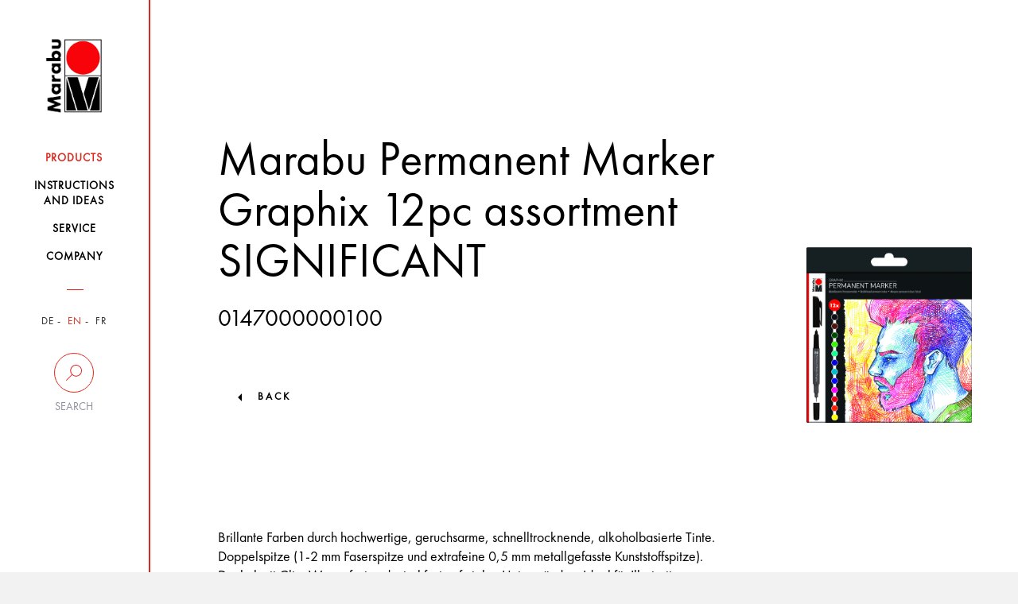

--- FILE ---
content_type: text/html; charset=UTF-8
request_url: https://www.marabu-creative.com/en/products/doodling-with-alcohol-ink-and-permanent-marker-graphix/marabu-permanent-marker-graphix-12pc-assortment-significant-0147000000100/
body_size: 11664
content:
<!DOCTYPE html>
<html>
<head>
    <!-- Cookiebot -->
    <script src="https://mein.clickskeks.at/app.js?apiKey=01f0b6831533747ce4b007518fb0defa3fcb87116aeb054a&amp;domain=64217f28ed4747663260c7e8" referrerpolicy="origin"></script>

    <meta http-equiv="Content-Type" content="text/html; charset=UTF-8"/>
    <meta http-equiv="X-UA-Compatible" content="IE=edge"/>
    <meta name="generator" content="WordPress 6.5.2"/>
    <!-- leave this for stats please -->
    <meta name="viewport" content="width=device-width, initial-scale=1.0, maximum-scale=1.0, user-scalable=0">
    <title>
        Products - Marabu Kreativ    </title>
    <link rel="icon" href="https://www.marabu-creative.com/wp-content/themes/marabu/favicon.ico" type="image/x-icon"/>
    <link rel="shortcut icon" href="https://www.marabu-creative.com/wp-content/themes/marabu/favicon.ico" type="image/x-icon"/>
    <link rel="apple-touch-icon" sizes="180x180" href="https://www.marabu-creative.com/wp-content/themes/marabu/apple-touch-icon.png">
    <link rel="icon" type="image/png" sizes="32x32" href="https://www.marabu-creative.com/wp-content/themes/marabu/favicon-32x32.png">
    <link rel="icon" type="image/png" sizes="16x16" href="https://www.marabu-creative.com/wp-content/themes/marabu/favicon-16x16.png">
    <link rel="manifest" href="https://www.marabu-creative.com/wp-content/themes/marabu/manifest.json">
    <link rel="mask-icon" href="https://www.marabu-creative.com/wp-content/themes/marabu/safari-pinned-tab.svg" color="#5bbad5">
    <link rel="stylesheet" type="text/css" href="https://www.marabu-creative.com/wp-content/themes/marabu/css/print.css" media="print"/>
    <meta name='robots' content='index, follow, max-image-preview:large, max-snippet:-1, max-video-preview:-1' />
<link rel="alternate" hreflang="x-default" href="https://www.marabu-creative.com/en/products//marabu-permanent-marker-graphix-12pc-assortment-significant-0147000000100/" />
<link rel="alternate" hreflang="de" href="https://www.marabu-creative.com/de/produkte//marabu-permanent-marker-graphix-12er-sortierung-significant-0147000000100/" />
<link rel="alternate" hreflang="en" href="https://www.marabu-creative.com/en/products//marabu-permanent-marker-graphix-12pc-assortment-significant-0147000000100/" />

	<!-- This site is optimized with the Yoast SEO plugin v19.14 - https://yoast.com/wordpress/plugins/seo/ -->
	<link rel="canonical" href="https://www.marabu-creative.com/en/products/doodling-with-alcohol-ink-and-permanent-marker-graphix//" />
	<link rel="next" href="https://www.marabu-creative.com/en/products/page/2/" />
	<meta property="og:locale" content="en_US" />
	<meta property="og:type" content="website" />
	<meta property="og:title" content="Products Archive - Marabu Kreativ" />
	<meta property="og:site_name" content="Marabu Kreativ" />
	<meta name="twitter:card" content="summary_large_image" />
	<script type="application/ld+json" class="yoast-schema-graph">{"@context":"https://schema.org","@graph":[{"@type":"CollectionPage","@id":"https://www.marabu-creative.com/en/products/","url":"https://www.marabu-creative.com/en/products/","name":"Products Archive - Marabu Kreativ","isPartOf":{"@id":"https://www.marabu-creative.com/en/#website"},"breadcrumb":{"@id":"https://www.marabu-creative.com/en/products/#breadcrumb"},"inLanguage":"en-US"},{"@type":"BreadcrumbList","@id":"https://www.marabu-creative.com/en/products/#breadcrumb","itemListElement":[{"@type":"ListItem","position":1,"name":"Startseite","item":"https://www.marabu-creative.com/en/"},{"@type":"ListItem","position":2,"name":"Products"}]},{"@type":"WebSite","@id":"https://www.marabu-creative.com/en/#website","url":"https://www.marabu-creative.com/en/","name":"Marabu Kreativ","description":"","potentialAction":[{"@type":"SearchAction","target":{"@type":"EntryPoint","urlTemplate":"https://www.marabu-creative.com/en/?s={search_term_string}"},"query-input":"required name=search_term_string"}],"inLanguage":"en-US"}]}</script>
	<!-- / Yoast SEO plugin. -->


<link rel="alternate" type="application/rss+xml" title="Marabu Kreativ &raquo; Products Feed" href="https://www.marabu-creative.com/en/products/?feed=rss2" />
            <meta property="og:title" content="DOODLING with Alcohol Ink and Permanent Marker Graphix" />
            <meta property="og:description" content="The alcohol-based Marabu Permanent Marker is ideal for adding embellishments, lettering or drawings to Alcohol Ink backgrounds.
" />
            <meta property="og:url" content="https://www.marabu-creative.com/en/products/doodling-with-alcohol-ink-and-permanent-marker-graphix/" />
            <meta property="og:image" content="https://www.marabu-creative.com/wp-content/uploads/2020/01/Marabu-Alcohol-Ink-Doodling-01.jpg" />
<script type="text/javascript">
/* <![CDATA[ */
window._wpemojiSettings = {"baseUrl":"https:\/\/s.w.org\/images\/core\/emoji\/15.0.3\/72x72\/","ext":".png","svgUrl":"https:\/\/s.w.org\/images\/core\/emoji\/15.0.3\/svg\/","svgExt":".svg","source":{"concatemoji":"https:\/\/www.marabu-creative.com\/wp-includes\/js\/wp-emoji-release.min.js?ver=6.5.2"}};
/*! This file is auto-generated */
!function(i,n){var o,s,e;function c(e){try{var t={supportTests:e,timestamp:(new Date).valueOf()};sessionStorage.setItem(o,JSON.stringify(t))}catch(e){}}function p(e,t,n){e.clearRect(0,0,e.canvas.width,e.canvas.height),e.fillText(t,0,0);var t=new Uint32Array(e.getImageData(0,0,e.canvas.width,e.canvas.height).data),r=(e.clearRect(0,0,e.canvas.width,e.canvas.height),e.fillText(n,0,0),new Uint32Array(e.getImageData(0,0,e.canvas.width,e.canvas.height).data));return t.every(function(e,t){return e===r[t]})}function u(e,t,n){switch(t){case"flag":return n(e,"\ud83c\udff3\ufe0f\u200d\u26a7\ufe0f","\ud83c\udff3\ufe0f\u200b\u26a7\ufe0f")?!1:!n(e,"\ud83c\uddfa\ud83c\uddf3","\ud83c\uddfa\u200b\ud83c\uddf3")&&!n(e,"\ud83c\udff4\udb40\udc67\udb40\udc62\udb40\udc65\udb40\udc6e\udb40\udc67\udb40\udc7f","\ud83c\udff4\u200b\udb40\udc67\u200b\udb40\udc62\u200b\udb40\udc65\u200b\udb40\udc6e\u200b\udb40\udc67\u200b\udb40\udc7f");case"emoji":return!n(e,"\ud83d\udc26\u200d\u2b1b","\ud83d\udc26\u200b\u2b1b")}return!1}function f(e,t,n){var r="undefined"!=typeof WorkerGlobalScope&&self instanceof WorkerGlobalScope?new OffscreenCanvas(300,150):i.createElement("canvas"),a=r.getContext("2d",{willReadFrequently:!0}),o=(a.textBaseline="top",a.font="600 32px Arial",{});return e.forEach(function(e){o[e]=t(a,e,n)}),o}function t(e){var t=i.createElement("script");t.src=e,t.defer=!0,i.head.appendChild(t)}"undefined"!=typeof Promise&&(o="wpEmojiSettingsSupports",s=["flag","emoji"],n.supports={everything:!0,everythingExceptFlag:!0},e=new Promise(function(e){i.addEventListener("DOMContentLoaded",e,{once:!0})}),new Promise(function(t){var n=function(){try{var e=JSON.parse(sessionStorage.getItem(o));if("object"==typeof e&&"number"==typeof e.timestamp&&(new Date).valueOf()<e.timestamp+604800&&"object"==typeof e.supportTests)return e.supportTests}catch(e){}return null}();if(!n){if("undefined"!=typeof Worker&&"undefined"!=typeof OffscreenCanvas&&"undefined"!=typeof URL&&URL.createObjectURL&&"undefined"!=typeof Blob)try{var e="postMessage("+f.toString()+"("+[JSON.stringify(s),u.toString(),p.toString()].join(",")+"));",r=new Blob([e],{type:"text/javascript"}),a=new Worker(URL.createObjectURL(r),{name:"wpTestEmojiSupports"});return void(a.onmessage=function(e){c(n=e.data),a.terminate(),t(n)})}catch(e){}c(n=f(s,u,p))}t(n)}).then(function(e){for(var t in e)n.supports[t]=e[t],n.supports.everything=n.supports.everything&&n.supports[t],"flag"!==t&&(n.supports.everythingExceptFlag=n.supports.everythingExceptFlag&&n.supports[t]);n.supports.everythingExceptFlag=n.supports.everythingExceptFlag&&!n.supports.flag,n.DOMReady=!1,n.readyCallback=function(){n.DOMReady=!0}}).then(function(){return e}).then(function(){var e;n.supports.everything||(n.readyCallback(),(e=n.source||{}).concatemoji?t(e.concatemoji):e.wpemoji&&e.twemoji&&(t(e.twemoji),t(e.wpemoji)))}))}((window,document),window._wpemojiSettings);
/* ]]> */
</script>
<style id='wp-emoji-styles-inline-css' type='text/css'>

	img.wp-smiley, img.emoji {
		display: inline !important;
		border: none !important;
		box-shadow: none !important;
		height: 1em !important;
		width: 1em !important;
		margin: 0 0.07em !important;
		vertical-align: -0.1em !important;
		background: none !important;
		padding: 0 !important;
	}
</style>
<link rel='stylesheet' id='wpml-blocks-css' href='https://www.marabu-creative.com/wp-content/plugins/sitepress-multilingual-cms/dist/css/blocks/styles.css?ver=4.6.3' type='text/css' media='all' />
<link rel='stylesheet' id='contact-form-7-css' href='https://www.marabu-creative.com/wp-content/plugins/contact-form-7/includes/css/styles.css?ver=5.7.7' type='text/css' media='all' />
<link rel='stylesheet' id='wpml-legacy-horizontal-list-0-css' href='//www.marabu-creative.com/wp-content/plugins/sitepress-multilingual-cms/templates/language-switchers/legacy-list-horizontal/style.min.css?ver=1' type='text/css' media='all' />
<link rel='stylesheet' id='style-css' href='https://www.marabu-creative.com/wp-content/themes/marabu/css/style.css' type='text/css' media='' />
<link rel='stylesheet' id='custom-css' href='https://www.marabu-creative.com/wp-content/themes/marabu/css/custom.css' type='text/css' media='' />
<link rel='stylesheet' id='google-recaptcha-css' href='https://www.marabu-creative.com/wp-content/themes/marabu/css/google-recaptcha.css?ver=1.0' type='text/css' media='all' />
<script type="text/javascript" src="https://www.marabu-creative.com/wp-content/themes/marabu/js/custom.js" id="custom-js"></script>
<script type="text/javascript" src="https://www.marabu-creative.com/wp-content/themes/marabu/js/main.bundle.js" id="main.bundle-js"></script>
<link rel="https://api.w.org/" href="https://www.marabu-creative.com/en/wp-json/" /><link rel="EditURI" type="application/rsd+xml" title="RSD" href="https://www.marabu-creative.com/xmlrpc.php?rsd" />
<meta name="generator" content="WordPress 6.5.2" />
<meta name="generator" content="WPML ver:4.6.3 stt:1,4,3;" />
</head>
<body class="archive post-type-archive post-type-archive-products tk-futura-pt" id="post-id-308571">
<div id="wrapper" class="clearfix">
    <header>
        <nav class="navbar inner-container">
            <div class="row">
                <div class="col-xs-6 col-sm-12">
                    <a class="navbar-brand" href="https://www.marabu-creative.com/en/">
                        <img src="https://www.marabu-creative.com/wp-content/themes/marabu/images/logo.png" class="img-responsive">
                    </a>
                </div>
                <!-- <div class="col-xs-6 visible-xs side-buttons"> -->
				<div class="pull-right visible-xs side-buttons">
                    <div class="row">
                        <div class="col-xs-6">
                            <div class="search">
                                <button data-toggle="collapse" data-target=".search-holder" type="button">
                                    <img src="https://www.marabu-creative.com/wp-content/themes/marabu/images/seach-icon.png" class="img-responsive">
                                </button>
                            </div>
                        </div>
                        <div class="col-xs-6">
                            <div class="navbar-header">
                                <button type="button" class="navbar-toggle collapsed" data-toggle="collapse-side"
                                        data-target="#navbar" data-target-2=".side-collapse-container"
                                        aria-expanded="false" aria-controls="navbar">
                                    <img src="https://www.marabu-creative.com/wp-content/themes/marabu/images/menu-btn.png"
                                         class="img-responsive">
                                </button>
                            </div>
                        </div>
                    </div>
                </div>
            </div>
            <div class="search-holder collapse">
                <form role="search" method="get" id="searchform" class="searchform"
                      action="https://www.marabu-creative.com/en/">
                    <div class="stylish-input-group">
                    <input type="text"
                           placeholder="With other search term search..." value="" name="s" id="s" class="form-control"/>
                    <span class="input-group-addon">
                        <button type="submit" id="searchsubmit">
                            <span class="glyphicon glyphicon-search hidden"></span>
                        </button>
                    </span>
                    </div>
                </form>
            </div>
            <div id="navbar" class="side-collapse">
                <div class="close-header">
                    <p><i class="menu-close"></i>Schliessen</p>
                </div>
                <ul id="menu-main-menue" class="nav navbar-nav"><li id="menu-item-109353" class="menu-item menu-item-type-post_type menu-item-object-page menu-item-109353 current-menu-item"><a href="https://www.marabu-creative.com/en/products/"><span>Products</span></a></li>
<li id="menu-item-121157" class="menu-item menu-item-type-post_type menu-item-object-page menu-item-121157 "><a href="https://www.marabu-creative.com/en/instructions-handicraft-ideas/"><span>Instructions <br />and ideas</span></a></li>
<li id="menu-item-109355" class="menu-item menu-item-type-post_type menu-item-object-page menu-item-109355 "><a href="https://www.marabu-creative.com/en/service/"><span>Service</span></a></li>
<li id="menu-item-109356" class="menu-item menu-item-type-post_type menu-item-object-page menu-item-109356 "><a href="https://www.marabu-creative.com/en/company/"><span>Company</span></a></li>
</ul>                <div class="nav-filters">
                    <ul class="filter-item language">
                        

                                                    <li class="">
                                <a href="https://www.marabu-creative.com/de/">DE</a>
                            </li>
                            <li class="active">
                                <a href="https://www.marabu-creative.com/en/">EN</a>
                            </li>
                            <li class="">
                                <a href="https://www.marabu-creative.com/fr/">FR</a>
                            </li>
                                            </ul>
                    <div class="desktop-filter hidden-xs">
                        <a data-toggle="collapse" data-target="#suche"  href="#">
                            <span class="circle ico-search"></span>
                            <span class="text">Search</span>
                        </a>
                        <div class="search-input collapse" id="suche">
                            <form role="search" method="get" id="searchform" class="searchform"
                                  action="https://www.marabu-creative.com/en/">
                                <input type="text"
                                       placeholder="Search here"
                                       value="" name="s" id="s" class="form-control"/>
                                    <span class="input-group-addon">
                                        <button type="submit" id="searchsubmit">
                                            <span class="glyphicon glyphicon-search hidden"></span>
                                        </button>
                                    </span>
                            </form>
                                                    </div>
                    </div>
                    <div class="desktop-location hidden hidden-xs">
                        <a href="https://www.marabu-creative.com/en/handlersuche/">
                            <span class="circle ico-locate"></span>
                            <span class="text">Händlersuche</span>
                        </a>
                    </div>
                    <!--                    <div class="filter-item search visible-xs">-->
                    <!--                        <label for="search-input">Suche</label>-->
                    <!--                        <input type="text" name="search-input" id="search-input" class="form-control"-->
                    <!--                               placeholder="Suchbegriff...">-->
                    <!--                        <span class="fa fa-search hidden-xs"></span>-->
                    <!--                    </div>-->
                    <!--                    <div class="filter-item zip visible-xs">-->
                    <!--                        <label for="zip-input">Händlersuche</label>-->
                    <!--                        <input type="text" name="zip-input" id="zip-input" class="form-control"-->
                    <!--                               placeholder="PLZ oder Ort...">-->
                    <!--                        <span class="fa fa-map-marker hidden-xs"></span>-->
                    <!--                    </div>-->
                </div>
            </div>
        </nav>
    </header><div class="side-collapse-container">
    <div class="header-picture">
    <div class="glass img-responsive inner-container filled">    <div class="text-content">
        <div class="heading">
            <!--                    <h1>--><!--</h1>-->
            <h1>Marabu Permanent Marker Graphix 12pc assortment SIGNIFICANT</h1><h3 class="item_number">0147000000100</h3></div><figure>
                <img src="https://www.marabu-creative.com/wp-content/uploads/2020/08/k16812_marabu_0147000000100_jpg.png" alt=""/>
                </figure>
                
        </div>
                    <a href="https://www.marabu-creative.com/produkte/">back</a>
                </div>
</div>            <!-- header-picture -->
            <div class="text-holder glass inner-container">
                <div class="row">
                    <div class="col-lg-8 col-md-8 col-xs-12 col-sm-12">
                        <p>Brillante Farben durch hochwertige, geruchsarme, schnelltrocknende, alkoholbasierte Tinte. Doppelspitze (1-2 mm Faserspitze und extrafeine 0,5 mm metallgefasste Kunststoffspitze). Deckel mit Clip. Wasserfest und wischfest auf vielen Untergründen. Ideal für Illustrationen, Skizzen, Reinzeichnungen und vieles mehr. Auf Basis organischer Lösemittel (Toluol/Xylolfrei).</p><br /><p>Contents: 12 x Permanent Marker Graphix (Yellow 019, Orange 013, Cherry red 031, Raspberry 131, Plum 139, Medium blue 052, Dark ultramarine 055, Aqua green 297, lime 154, dark green 068, Cocoa 295, Black 073)</p>    <div class="product-slider-block">
                        <h3>Sets</h3>
                        <div class="product-slider default-arrows">
                                        <div class="slide id-295469">
                                                                    <a href="https://www.marabu-creative.com/en/products/doodling-with-alcohol-ink-and-permanent-marker-graphix/marabu-permanent-marker-graphix-24pc-assortment-hero-of-galaxy-0147000000102/">
                                        <div class="bg-img">
                                            <img src="https://www.marabu-creative.com/wp-content/uploads/2020/08/k16814_marabu_0147000000102_jpg.png" alt=""/>
                                        </div>
                                    </a>
                                                                    <div class="product-info">
                                    <a href="https://www.marabu-creative.com/en/products/doodling-with-alcohol-ink-and-permanent-marker-graphix/marabu-permanent-marker-graphix-24pc-assortment-hero-of-galaxy-0147000000102/">
                                        <p>Marabu Permanent Marker Graphix 24pc assortment HERO OF GALAXY, <span class="size"></span></p>                                    </a>
                                </div>
                            </div>
                                                        <div class="slide id-295466">
                                                                    <a href="https://www.marabu-creative.com/en/products/doodling-with-alcohol-ink-and-permanent-marker-graphix/marabu-permanent-marker-graphix-4pc-assortment-once-upon-a-time-0147000000101/">
                                        <div class="bg-img">
                                            <img src="https://www.marabu-creative.com/wp-content/uploads/2020/08/k16813_marabu_0147000000101_jpg.png" alt=""/>
                                        </div>
                                    </a>
                                                                    <div class="product-info">
                                    <a href="https://www.marabu-creative.com/en/products/doodling-with-alcohol-ink-and-permanent-marker-graphix/marabu-permanent-marker-graphix-4pc-assortment-once-upon-a-time-0147000000101/">
                                        <p>Marabu Permanent Marker Graphix 4pc assortment ONCE UPON A TIME, <span class="size"></span></p>                                    </a>
                                </div>
                            </div>
                                    </div>
    </div>
                    </div>
                                    </div>
            </div><!-- text-holder -->
                <div class="customs-tabs">
        <div class="row">
            <div class="col-md-12">
                <ul class="nav nav-tabs">
                                            <li class="active">
                            <a data-toggle="tab" href="#home">Product Highlights</a>
                        </li>
                                    </ul>
                <div id="accordion" class="tab-content">
                                            <div id="home" class="tab-pane fade in active">
                            <ul><li>Permanent Marker Graphix set SIGNIFICANT with 12 markers</li><li>Vibrant colours thanks to high-quality, low-odour, fast-drying, alcohol-based ink (free from toluene/xylene)</li><li>Waterproof and smudge proof on lots of light-coloured surfaces, e.g. photos, plastic, wood, stone, metal and glass</li><li>Double tip (1.0 - 2.0 mm fibre tip and extra-fine 0.5 mm metal-clad plastic tip)</li><li>Lid with clip</li><li>Ideal for illustrations, sketches, final artwork and much more</li></ul>                        </div>
                                    </div>
            </div>
        </div>
    </div><!-- customs-tabs -->
        <div class="row-images">
            <h2 class="underlined">usage examples</h2>
            <div class="row slideshow">
                                                <div class="col-lg-3 col-md-3 col-sm-3 col-xs-12">
                                    <div class="item-image">
                                        <img class="center-block" src="https://www.marabu-creative.com/wp-content/uploads/2020/04/Marabu-Graphix-Permanent-Marker-Messenger-Bag-300x300.jpg" alt="">
                                                                            </div>
                                </div>
                                                                <div class="col-lg-3 col-md-3 col-sm-3 col-xs-12">
                                    <div class="item-image">
                                        <img class="center-block" src="https://www.marabu-creative.com/wp-content/uploads/2020/04/marabu-graphix-permanent-marker-vorratsglaeser-300x300.jpg" alt="">
                                                                                        <a target="_blank"
                                                   href="https://www.marabu-creative.com/en/instructions-handicraft-ideas/vorratsglaeser-beschriften-mit-marabu-graphix-permanent-marker/"
                                                   class="image-zoom">
                                                    <img src="https://www.marabu-creative.com/wp-content/themes/marabu/images/zoom-icon.png">
                                                </a>
                                                                                    </div>
                                </div>
                                                                <div class="col-lg-3 col-md-3 col-sm-3 col-xs-12">
                                    <div class="item-image">
                                        <img class="center-block" src="https://www.marabu-creative.com/wp-content/uploads/2020/04/Marabu-Graphix-Permanent-Marker-Sneakers-300x300.jpg" alt="">
                                                                            </div>
                                </div>
                                                                <div class="col-lg-3 col-md-3 col-sm-3 col-xs-12">
                                    <div class="item-image">
                                        <img class="center-block" src="https://www.marabu-creative.com/wp-content/uploads/2020/04/Marabu-Graphix-Permanent-Marker-Helm-Skateboard-300x300.jpg" alt="">
                                                                            </div>
                                </div>
                                                                <div class="col-lg-3 col-md-3 col-sm-3 col-xs-12">
                                    <div class="item-image">
                                        <img class="center-block" src="https://www.marabu-creative.com/wp-content/uploads/2020/04/Marabu-Graphix-Permanent-Marker-Skateboard-hoch-300x300.jpg" alt="">
                                                                            </div>
                                </div>
                                                                <div class="col-lg-3 col-md-3 col-sm-3 col-xs-12">
                                    <div class="item-image">
                                        <img class="center-block" src="https://www.marabu-creative.com/wp-content/uploads/2020/04/Marabu-Graphix-Permanent-Marker-Controller-300x300.jpg" alt="">
                                                                            </div>
                                </div>
                                                                <div class="col-lg-3 col-md-3 col-sm-3 col-xs-12">
                                    <div class="item-image">
                                        <img class="center-block" src="https://www.marabu-creative.com/wp-content/uploads/2020/04/Marabu-Graphix-Permanent-Marker-Video-Games-300x300.jpg" alt="">
                                                                            </div>
                                </div>
                                                                <div class="col-lg-3 col-md-3 col-sm-3 col-xs-12">
                                    <div class="item-image">
                                        <img class="center-block" src="https://www.marabu-creative.com/wp-content/uploads/2020/04/Marabu-Alcohol-Ink-Permanent-Marker-Flower02-300x300.jpg" alt="">
                                                                                        <a target="_blank"
                                                   href="https://www.marabu-creative.com/en/instructions-handicraft-ideas/doodling-with-alcohol-ink-and-permanent-marker-graphix/"
                                                   class="image-zoom">
                                                    <img src="https://www.marabu-creative.com/wp-content/themes/marabu/images/zoom-icon.png">
                                                </a>
                                                                                    </div>
                                </div>
                                                                <div class="col-lg-3 col-md-3 col-sm-3 col-xs-12">
                                    <div class="item-image">
                                        <img class="center-block" src="https://www.marabu-creative.com/wp-content/uploads/2020/04/Marabu-Graphix-Permanent-Marker-Donuts-300x300.jpg" alt="">
                                                                            </div>
                                </div>
                                                                <div class="col-lg-3 col-md-3 col-sm-3 col-xs-12">
                                    <div class="item-image">
                                        <img class="center-block" src="https://www.marabu-creative.com/wp-content/uploads/2020/04/Marabu-Graphix-Permanent-Marker-Ice-300x300.jpg" alt="">
                                                                            </div>
                                </div>
                                                                <div class="col-lg-3 col-md-3 col-sm-3 col-xs-12">
                                    <div class="item-image">
                                        <img class="center-block" src="https://www.marabu-creative.com/wp-content/uploads/2020/04/Marabu-Graphix-Permanent-Marker-Loops-300x300.jpg" alt="">
                                                                            </div>
                                </div>
                                                                <div class="col-lg-3 col-md-3 col-sm-3 col-xs-12">
                                    <div class="item-image">
                                        <img class="center-block" src="https://www.marabu-creative.com/wp-content/uploads/2020/04/Marabu-Graphix-Permanent-Marker-Shake-300x300.jpg" alt="">
                                                                            </div>
                                </div>
                                                                <div class="col-lg-3 col-md-3 col-sm-3 col-xs-12">
                                    <div class="item-image">
                                        <img class="center-block" src="https://www.marabu-creative.com/wp-content/uploads/2020/04/Marabu-Alcohol-Ink-Permanent-Marker-Dream-300x300.jpg" alt="">
                                                                            </div>
                                </div>
                                                                <div class="col-lg-3 col-md-3 col-sm-3 col-xs-12">
                                    <div class="item-image">
                                        <img class="center-block" src="https://www.marabu-creative.com/wp-content/uploads/2020/04/Marabu-Graphix-Permanent-Marker-Skateboard-quer-300x300.jpg" alt="">
                                                                            </div>
                                </div>
                                                                <div class="col-lg-3 col-md-3 col-sm-3 col-xs-12">
                                    <div class="item-image">
                                        <img class="center-block" src="https://www.marabu-creative.com/wp-content/uploads/2020/04/Marabu-Graphix-Permanent-Marker-Helm-Stuhl-300x300.jpg" alt="">
                                                                            </div>
                                </div>
                                                                <div class="col-lg-3 col-md-3 col-sm-3 col-xs-12">
                                    <div class="item-image">
                                        <img class="center-block" src="https://www.marabu-creative.com/wp-content/uploads/2020/04/Marabu-Graphix-Permanent-Marker-Sneakers-Board-300x300.jpg" alt="">
                                                                            </div>
                                </div>
                                                                <div class="col-lg-3 col-md-3 col-sm-3 col-xs-12">
                                    <div class="item-image">
                                        <img class="center-block" src="https://www.marabu-creative.com/wp-content/uploads/2020/04/Marabu-Alcohol-Ink-Permanent-Marker-Taucher-300x300.jpg" alt="">
                                                                            </div>
                                </div>
                                                                <div class="col-lg-3 col-md-3 col-sm-3 col-xs-12">
                                    <div class="item-image">
                                        <img class="center-block" src="https://www.marabu-creative.com/wp-content/uploads/2020/04/Marabu-Alcohol-Ink-Permanent-Marker-Surf-300x300.jpg" alt="">
                                                                            </div>
                                </div>
                                                                <div class="col-lg-3 col-md-3 col-sm-3 col-xs-12">
                                    <div class="item-image">
                                        <img class="center-block" src="https://www.marabu-creative.com/wp-content/uploads/2020/04/Marabu-Graphix-Permanent-Marker-Astro-300x300.jpg" alt="">
                                                                            </div>
                                </div>
                                                                <div class="col-lg-3 col-md-3 col-sm-3 col-xs-12">
                                    <div class="item-image">
                                        <img class="center-block" src="https://www.marabu-creative.com/wp-content/uploads/2020/04/Marabu-Graphix-Permanent-Marker-Man-300x300.jpg" alt="">
                                                                            </div>
                                </div>
                                                                <div class="col-lg-3 col-md-3 col-sm-3 col-xs-12">
                                    <div class="item-image">
                                        <img class="center-block" src="https://www.marabu-creative.com/wp-content/uploads/2020/04/Marabu-Graphix-Permanent-Marker-Sugarland-300x300.jpg" alt="">
                                                                            </div>
                                </div>
                                                                <div class="col-lg-3 col-md-3 col-sm-3 col-xs-12">
                                    <div class="item-image">
                                        <img class="center-block" src="https://www.marabu-creative.com/wp-content/uploads/2020/04/Marabu-Alcohol-Ink-Permanent-Marker-Journey-300x300.jpg" alt="">
                                                                            </div>
                                </div>
                                                                <div class="col-lg-3 col-md-3 col-sm-3 col-xs-12">
                                    <div class="item-image">
                                        <img class="center-block" src="https://www.marabu-creative.com/wp-content/uploads/2020/04/Marabu-Alcohol-Ink-Permanent-Marker-Flowers-300x300.jpg" alt="">
                                                                            </div>
                                </div>
                                            </div>
        </div>
            <div class="slideshow smaller">
        <h2 class="underlined text-center">Suitable Products</h2>                        <div class="inner-container">
                                                                            <a href="https://www.marabu-creative.com/en/products/doodling-with-alcohol-ink-and-permanent-marker-graphix/marabu-permanent-marker-graphix-4pc-assortment-once-upon-a-time-0147000000101/"
                                                   class="item">
                                                    <div class="holder bg-img">
                                                        <img src="https://www.marabu-creative.com/wp-content/uploads/2020/08/k18639_marabu_0147000000101_cmyk_jpg.png"
                                                             alt="">
                                                    </div>
                                                    <h3>
                                                        Marabu Permanent Marker Graphix 4pc assortment ONCE UPON A TIME                                                    </h3>
                                                </a>
                                                                                                                                    <a href="https://www.marabu-creative.com/en/products/doodling-with-alcohol-ink-and-permanent-marker-graphix/marabu-permanent-marker-graphix-4pc-assortment-once-upon-a-time-0147000000101/"
                                                   class="item">
                                                    <div class="holder bg-img">
                                                        <img src="https://www.marabu-creative.com/wp-content/uploads/2020/08/k16813_marabu_0147000000101_jpg.png"
                                                             alt="">
                                                    </div>
                                                    <h3>
                                                        Marabu Permanent Marker Graphix 4pc assortment ONCE UPON A TIME                                                    </h3>
                                                </a>
                                                                                                                                    <a href="https://www.marabu-creative.com/en/products/doodling-with-alcohol-ink-and-permanent-marker-graphix/marabu-permanent-marker-graphix-12pc-assortment-significant-0147000000100/"
                                                   class="item">
                                                    <div class="holder bg-img">
                                                        <img src="https://www.marabu-creative.com/wp-content/uploads/2020/08/k16812_marabu_0147000000100_jpg.png"
                                                             alt="">
                                                    </div>
                                                    <h3>
                                                        Marabu Permanent Marker Graphix 12pc assortment SIGNIFICANT                                                    </h3>
                                                </a>
                                                                                                                                    <a href="https://www.marabu-creative.com/en/products/doodling-with-alcohol-ink-and-permanent-marker-graphix/marabu-permanent-marker-graphix-24pc-assortment-hero-of-galaxy-0147000000102/"
                                                   class="item">
                                                    <div class="holder bg-img">
                                                        <img src="https://www.marabu-creative.com/wp-content/uploads/2020/08/k18643_marabu_0147000000102_cmyk_jpg.png"
                                                             alt="">
                                                    </div>
                                                    <h3>
                                                        Marabu Permanent Marker Graphix 24pc assortment HERO OF GALAXY                                                    </h3>
                                                </a>
                                                                                                                                    <a href="https://www.marabu-creative.com/en/products/doodling-with-alcohol-ink-and-permanent-marker-graphix/marabu-permanent-marker-graphix-4pc-assortment-once-upon-a-time-0147000000101/"
                                                   class="item">
                                                    <div class="holder bg-img">
                                                        <img src="https://www.marabu-creative.com/wp-content/uploads/2020/08/k16813_marabu_0147000000101_jpg.png"
                                                             alt="">
                                                    </div>
                                                    <h3>
                                                        Marabu Permanent Marker Graphix 4pc assortment ONCE UPON A TIME                                                    </h3>
                                                </a>
                                                                                                                                    <a href="https://www.marabu-creative.com/en/products/doodling-with-alcohol-ink-and-permanent-marker-graphix/marabu-permanent-marker-graphix-12pc-assortment-significant-0147000000100/"
                                                   class="item">
                                                    <div class="holder bg-img">
                                                        <img src="https://www.marabu-creative.com/wp-content/uploads/2020/08/k18635_marabu_0147000000100_cmyk_jpg.png"
                                                             alt="">
                                                    </div>
                                                    <h3>
                                                        Marabu Permanent Marker Graphix 12pc assortment SIGNIFICANT                                                    </h3>
                                                </a>
                                                                                                                                    <a href="https://www.marabu-creative.com/en/products/doodling-with-alcohol-ink-and-permanent-marker-graphix/marabu-permanent-marker-graphix-4pc-assortment-once-upon-a-time-0147000000101/"
                                                   class="item">
                                                    <div class="holder bg-img">
                                                        <img src="https://www.marabu-creative.com/wp-content/uploads/2020/08/k16813_marabu_0147000000101_jpg.png"
                                                             alt="">
                                                    </div>
                                                    <h3>
                                                        Marabu Permanent Marker Graphix 4pc assortment ONCE UPON A TIME                                                    </h3>
                                                </a>
                                                                                                                                    <a href="https://www.marabu-creative.com/en/products/doodling-with-alcohol-ink-and-permanent-marker-graphix/marabu-permanent-marker-graphix-12pc-assortment-significant-0147000000100/"
                                                   class="item">
                                                    <div class="holder bg-img">
                                                        <img src="https://www.marabu-creative.com/wp-content/uploads/2020/08/k16812_marabu_0147000000100_jpg.png"
                                                             alt="">
                                                    </div>
                                                    <h3>
                                                        Marabu Permanent Marker Graphix 12pc assortment SIGNIFICANT                                                    </h3>
                                                </a>
                                                                                                                                    <a href="https://www.marabu-creative.com/en/products/doodling-with-alcohol-ink-and-permanent-marker-graphix/marabu-permanent-marker-graphix-24pc-assortment-hero-of-galaxy-0147000000102/"
                                                   class="item">
                                                    <div class="holder bg-img">
                                                        <img src="https://www.marabu-creative.com/wp-content/uploads/2020/08/k16814_marabu_0147000000102_jpg.png"
                                                             alt="">
                                                    </div>
                                                    <h3>
                                                        Marabu Permanent Marker Graphix 24pc assortment HERO OF GALAXY                                                    </h3>
                                                </a>
                                                                                                                                    <a href="https://www.marabu-creative.com/en/products/doodling-with-alcohol-ink-and-permanent-marker-graphix/marabu-alcohol-ink-set-underwater-1216000000100/"
                                                   class="item">
                                                    <div class="holder bg-img">
                                                        <img src="https://www.marabu-creative.com/wp-content/uploads/2020/08/k16965_marabu_1216000000100_cmyk_jpg.png"
                                                             alt="">
                                                    </div>
                                                    <h3>
                                                        Marabu Alcohol Ink set UNDERWATER                                                    </h3>
                                                </a>
                                                                                                                                    <a href="https://www.marabu-creative.com/en/products/doodling-with-alcohol-ink-and-permanent-marker-graphix/marabu-alcohol-ink-set-flowers-1216000000101/"
                                                   class="item">
                                                    <div class="holder bg-img">
                                                        <img src="https://www.marabu-creative.com/wp-content/uploads/2020/08/k16967_marabu_1216000000101_cmyk_jpg.png"
                                                             alt="">
                                                    </div>
                                                    <h3>
                                                        Marabu Alcohol Ink set FLOWERS                                                    </h3>
                                                </a>
                                                                                                                                    <a href="https://www.marabu-creative.com/en/products/doodling-with-alcohol-ink-and-permanent-marker-graphix/marabu-pencil-set-graphix-12-x-pencils-0144000000100/"
                                                   class="item">
                                                    <div class="holder bg-img">
                                                        <img src="https://www.marabu-creative.com/wp-content/uploads/2020/08/k16818_marabu_0144000000100_jpg.png"
                                                             alt="">
                                                    </div>
                                                    <h3>
                                                        Marabu Pencil set Graphix, 12 x pencils                                                    </h3>
                                                </a>
                                                                                                            </div>
                            </div>
    <!-- SQL: 894 за 1.956 sec. 101.67 MB --><script type="text/javascript" src="https://www.marabu-creative.com/wp-content/plugins/contact-form-7/includes/swv/js/index.js?ver=5.7.7" id="swv-js"></script>
<script type="text/javascript" id="contact-form-7-js-extra">
/* <![CDATA[ */
var wpcf7 = {"api":{"root":"https:\/\/www.marabu-creative.com\/en\/wp-json\/","namespace":"contact-form-7\/v1"},"cached":"1"};
/* ]]> */
</script>
<script type="text/javascript" src="https://www.marabu-creative.com/wp-content/plugins/contact-form-7/includes/js/index.js?ver=5.7.7" id="contact-form-7-js"></script>
<footer>
    <div class="inner-container noprint">
        <div class="row">
            <div class="col-xs-12 col-sm-12 col-md-6">
                <div class="footer-item">
                            <h3 class="accordion-with-arrow">
            We inspire with ideas and passion        </h3>
        <div class="panel-collapse collapse in">
            <p>Marabu has been synonymous with high-quality special colours with the “Made in Germany” quality seal for more than 160 years. Whether it is paints for special printing processes, hobbies or leisure time, or demanding works of art – Marabu products are leaders when it comes to meeting worldwide quality requirements in all areas. With distribution in more than 50 countries, we offer an incomparable full range of creative colours, simple-to-use products, tools and ideas, so that creativity can be indulged in all forms and colours. We develop sustainably and safely. Our utmost priority is of course to protect and safeguard the natural environment. Our annual environmental report gives detailed information about our commitment to the environment.            </p>
        </div>
                        </div>
            </div>
            <div class="col-xs-12 col-sm-6 col-md-3">
                <div class="footer-item">
                    <h3 class="accordion-with-arrow">
                        Useful Links                    </h3>
                    <div class="panel-collapse">
                        <div class="menu-useful-links-container"><ul id="menu-useful-links" class="menu"><li id="menu-item-121172" class="menu-item menu-item-type-post_type menu-item-object-page menu-item-121172 "><a href="https://www.marabu-creative.com/en/service/contact/">Contact</a></li>
<li id="menu-item-121173" class="menu-item menu-item-type-custom menu-item-object-custom menu-item-121173 "><a target="_blank" rel="noopener" href="https://www.marabu.de/en/career/jobs.html">Career</a></li>
<li id="menu-item-121177" class="menu-item menu-item-type-post_type menu-item-object-page menu-item-121177 "><a href="https://www.marabu-creative.com/en/service/catalogue/">Catalog</a></li>
<li id="menu-item-136657" class="menu-item menu-item-type-custom menu-item-object-custom menu-item-136657 "><a href="https://www.marabucreative-usa.com/">Marabu Creative North America</a></li>
<li id="menu-item-136489" class="menu-item menu-item-type-custom menu-item-object-custom menu-item-136489 "><a target="_blank" rel="noopener" href="https://picture.marabu.com/marabu/en_GB/index.xhtml">Marabu image database</a></li>
<li id="menu-item-121174" class="menu-item menu-item-type-custom menu-item-object-custom menu-item-121174 "><a href="http://www2.marabu.de/en.html">Marabu Group</a></li>
<li id="menu-item-121175" class="menu-item menu-item-type-post_type menu-item-object-page menu-item-121175 "><a href="https://www.marabu-creative.com/en/environmental-report/">Marabu environmental Report</a></li>
<li id="menu-item-121176" class="menu-item menu-item-type-post_type menu-item-object-page menu-item-121176 "><a href="https://www.marabu-creative.com/en/service/marabu-worldwide/">Marabu Worldwide</a></li>
<li id="menu-item-121178" class="menu-item menu-item-type-post_type menu-item-object-page menu-item-121178 "><a href="https://www.marabu-creative.com/en/service/press-center/">Press Center</a></li>
</ul></div>                    </div>
                </div>
            </div>
            <div class="col-xs-12 col-sm-6 col-md-3">
                <div class="footer-item socials">
                    
        <h3>Follow us</h3>
        <ul class="links">
            <li><a class="fa fa-youtube-play" href="https://www.youtube.com/MarabuChannel" target="_blank">youtube</a></li>
            <li><a class="fa fa-pinterest" href="https://www.pinterest.de/marabuchannel/pins/" target="_blank">pinterest</a></li>
            <li><a class="fa fa-facebook" href="https://www.facebook.com/MarabuChannel" target="_blank">facebook</a></li>
            <li><a class="fa fa-instagram" href="https://www.instagram.com/marabu_creative_colours/" target="_blank">instagram</a></li>
        </ul>
                        </div>
            </div>
        </div>
        <div class="row border">
            <div class="col-lg-3 col-sm-6 col-xs-12">
                <div class="menu-footer-menue-container"><ul id="menu-footer-menue" class="footer-copyright"><li id="menu-item-109352" class="menu-item menu-item-type-post_type menu-item-object-page menu-item-109352 "><a href="https://www.marabu-creative.com/en/legal-notice/">Legal notice</a></li>
<li id="menu-item-109351" class="menu-item menu-item-type-post_type menu-item-object-page menu-item-109351 "><a href="https://www.marabu-creative.com/en/privacy-statement/">Privacy statement</a></li>
</ul></div>            </div>
            <div class="col-lg-3 col-lg-offset-6 col-sm-6 col-xs-12">
                <p class="rights">&copy; 2026 Marabu Gmbh</p>
            </div>
        </div>
    </div>
    </footer>
</div>
<!--<script src="https://use.typekit.net/dzi0smk.js"></script>-->
<!--<script>try{Typekit.load({ async: true });}catch(e){}</script>-->
<!-- SQL: 903 за 1.965 sec. 102.91 MB --></body>
</html>
</div>
<!--
Performance optimized by W3 Total Cache. Learn more: https://www.boldgrid.com/w3-total-cache/

Object Caching 1977/5553 objects using APC
Page Caching using Disk: Enhanced 

Served from: www.marabu-creative.com @ 2026-01-22 10:34:54 by W3 Total Cache
-->